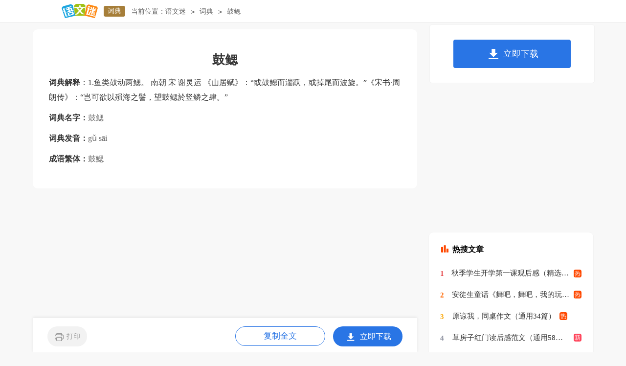

--- FILE ---
content_type: text/html
request_url: https://www.yuwenmi.com/ci/63808.html
body_size: 1507
content:
<!doctype html>
<head>
	<meta charset="gb2312">
	<meta name="applicable-device" content="pc,mobile">
	<meta name="viewport" content="width=device-width, user-scalable=no, initial-scale=1.0, maximum-scale=1.0, minimum-scale=1.0">
	<meta http-equiv="Cache-Control" content="no-siteapp">
	
	<title>【鼓鳃】_鼓鳃是什么意思</title>
	
	
	<link rel="canonical" href="https://www.yuwenmi.com/ci/63808.html" />
	<link rel="stylesheet" href="https://www.yuwenmi.com/static/css/article.css">
	<!--[if IE]>
	<link rel="stylesheet" href="https://www.yuwenmi.com/static/css/article.ie.css">
	<![endif]-->
	<script type="text/javascript">
		var D=new Date(),RAND_STR=D.getUTCFullYear()+"_"+D.getUTCMonth()+"_"+D.getUTCDate()+"_"+(Math.floor(D.getUTCHours()/3));
		if((navigator.userAgent.match(/(phone|pad|pod|mobile|ios|android|BlackBerry|MQQBrowser|JUC|Fennec|wOSBrowser|BrowserNG|WebOS|symbian|transcoder)/i))){
			document.write('<script type="text/javascript" src="https://www.yuwenmi.com/static/js/m.js?'+RAND_STR+'"><\/script>');
		} else {
			document.write('<script type="text/javascript" src="https://www.yuwenmi.com/static/js/p.js?'+RAND_STR+'"><\/script>');
		}
	</script>
</head>
<body>
<div class="header">
    <div class="logo">
        <a title="语文迷" href="/" target="_blank"><img alt="语文迷" src="https://cpt.9136.com/img/yuwenmi/logo.png"></a>
        <a title="词典" href="http://www.yuwenmi.com/ci/" class="lanmu">词典</a>
    </div>
    <div class="sidebar"> 
    <span>当前位置：</span>
    <a href="/" title="语文迷">语文迷</a><code>&gt;</code>
    <a href="http://www.yuwenmi.com/ci/" title="词典">词典</a><code>&gt;</code>
    <span>鼓鳃</span>
</div>
    <div class="search">
        <!-- search-form -->
    </div>
    <div class="login">
    <a target="_blank" href="https://www.yuwenmi.com/usr/login.html" title="我要投稿">我要投稿</a>
    <a target="_blank" href="https://www.yuwenmi.com/contact.html" class="jianyi" title="投诉建议">投诉建议</a>
    </div>
</div>
<div id="main">        
    <div class="main-left">
        <div class="article">
            <h1 class="title">鼓鳃</h1>
            <script type="text/javascript">s("title");</script>
            <h2 class="text"><b>词典解释</b>：1.鱼类鼓动两鳃。 南朝  宋  谢灵运 《山居赋》：“或鼓鳃而湍跃，或掉尾而波旋。”《宋书·周朗传》：“岂可欲以殞海之鬐，望鼓鳃於竖鳞之肆。”</h2>
            <script type="text/javascript">s("content_top");</script>
            <div class="content">
                <div class="info"><span>词典名字：</span><p>鼓鳃</p></div>
                <div class="info"><span>词典发音：</span><p>gǔ sāi</p></div>
                                    <div class="info"><span>成语繁体：</span><p>鼓鰓</p></div>            </div>
            <script type="text/javascript">s("download_bottom");</script>
        </div>
        <script type="text/javascript">s("list_wenzhangtuijian");</script>
    </div>
    <div class="main-right">
        <div class="right_fix">
            <script type="text/javascript">s("right_top");</script>
            <script type="text/javascript">s("right_mid");</script>
            <div class="right_box ci_box">
            <p class="rtit">一周点击量最多词典</p>
            <ul>
                                    <a target="_blank" href="http://www.yuwenmi.com/ci/328388.html" title="阿谤">阿谤</a>
                                    <a target="_blank" href="http://www.yuwenmi.com/ci/328466.html" title="阿炳">阿炳</a>
                                    <a target="_blank" href="http://www.yuwenmi.com/ci/328496.html" title="阿尔汗布拉宫">阿尔汗布拉宫</a>
                                    <a target="_blank" href="http://www.yuwenmi.com/ci/328362.html" title="阿佛洛狄忒">阿佛洛狄忒</a>
                                    <a target="_blank" href="http://www.yuwenmi.com/ci/328289.html" title="阿好">阿好</a>
                                    <a target="_blank" href="http://www.yuwenmi.com/ci/328411.html" title="阿囝">阿囝</a>
                                    <a target="_blank" href="http://www.yuwenmi.com/ci/328458.html" title="阿胶">阿胶</a>
                                    <a target="_blank" href="http://www.yuwenmi.com/ci/328325.html" title="阿拉伯人">阿拉伯人</a>
                                    <a target="_blank" href="http://www.yuwenmi.com/ci/328475.html" title="阿难">阿难</a>
                                    <a target="_blank" href="http://www.yuwenmi.com/ci/328371.html" title="阿傉达山">阿傉达山</a>
                </ul>
            </div>
            <script type="text/javascript">s("right_bottom");</script>
        </div>
    </div>
</div>
<div class="footer">
     <p>Copyright&#169;2006-2026<a target="_blank" href="https://www.yuwenmi.com/" title="yuwenmi.com">yuwenmi.com</a>版权所有</p>
</div>
<script src="https://apps.bdimg.com/libs/jquery/1.9.1/jquery.min.js"></script>
<script type="text/javascript">
    if((navigator.userAgent.match(/(phone|pad|pod|mobile|ios|android|BlackBerry|MQQBrowser|JUC|Fennec|wOSBrowser|BrowserNG|WebOS|symbian|transcoder)/i))){
        document.write('<script type="text/javascript" src="https://js.9136.com/cpt/cptm.js?'+RAND_STR+'" charset="utf-8"><\/script>');
    } else {
        document.write('<script type="text/javascript" src="https://js.9136.com/cpt/cpt.js?'+RAND_STR+'" charset="utf-8"><\/script>');
    }
</script>
</body>
</html>


	</body>
</html>

--- FILE ---
content_type: text/css
request_url: https://www.yuwenmi.com/static/css/article.css
body_size: 4216
content:
@import url(https://www.yuwenmi.com/static/css/article.ie.css) screen and (min-width:750px);
@media screen and (max-width: 750px) {
	@charset "gb2312";body,div,dl,dt,dd,ul,ol,li,h1,h2,h3,h4,h5,h6,pre,form,fieldset,input,textarea,p,blockquote,th,td{padding:0;margin:0}
body{font-size: 12px;background: #f8f8f8;}
table {border-collapse: collapse;border-spacing: 0;}
fieldset, img {border: 0 none;}
address, caption, cite, code, dfn, em, strong, th, var {font-style: normal;font-weight: normal;}
strong{ font-weight:800;padding-bottom: 10px;}
ol, ul, li{list-style: none outside none;}
caption, th {text-align: left;}
h1, h2, h3, h4, h5, h6 {font-size: 100%;font-weight: normal;}
a {color: #3665c3;text-decoration: none;}
a:hover {text-decoration: underline; cursor:pointer;}
.clearfix:after {clear: both;content: "";display: block;height: 0;visibility: hidden;}
#wrap{float: left;width: 100%;}
.index_width{ width:1058px; margin:0 auto;}
u{text-decoration:none;}
/*head*/
/*header*/
.header{height: 41px;line-height: 24px;clear: both;width: 94%;margin: auto;background: #fff;display: flex;justify-content: center;border-bottom: 1px solid #ededed;padding: 1%3%;}
.header .logo{float:left;}
.header .logo img{float:left;margin-top: 6px;}
.header .logo .lanmu{background: #a67e39;color: #ffffff;display: inline-block;font-size: 14px;height: 20px;line-height: 20px;padding: 1px 8px;margin: 12px;text-align: center;width: auto;border-radius: 4px;display: none;}
.header .loginbar{ float: left;margin-top: 10px;height:28px;overflow:hidden;}
.header .loginbar a{color: #333;display:inline-block;}
.header .loginbar a:hover{color:#2a9fd6;}
.header .loginbar span{color: #333;}
.header .loginbar code{margin: 0 6px;color: #666;display:inline-block;}

.header .login{float:right;overflow:hidden;margin-top: 10px;display: none;}
.header .login a{float:left;color: #977532;font-size:12px;}
.header .login code{float:left;color:#DDD;border-right:1px solid #e0e0e0;width:1px;height:13px;margin:12px 10px 0 10px}
.header .login a.l{background: url(//static.yuwenmi.com/img/index/ico_member.png) no-repeat 0 3px;padding-left:22px;}
.jianyi:before{content:'';height: 13px;background: #ccc;float: left;width: 2px;margin: 7px;}
.phone{background: url(//static.yuwenmi.com/img/phone/phone.png) no-repeat 0  5px;display:inline-block;padding-left:13px;margin-left:20px;}

/*sidebar*/
.sidebar{float: left;margin-top: 10px;height: 24px;line-height: 24px;overflow: hidden;font-size: 16px;margin-left: 15px;}
.sidebar a{float: left;color: #666;}
.sidebar span{color: #666; float: left;}
.sidebar code{float: left;margin: 0 10px;color: #666;}

/*search */
.search{float: right;margin-right: 15px;margin-top: 6px;width: 276px;display: none;}
.search #searchBar{float:left;width: 200px;border: 1px solid #d8d8d8;height: 28px;font-size: 12px;padding: 0 10px;}
.search #search_results{width: 50px;height: 29px;background: #b48340;color: #fff;text-align: center;font-size: 14px;border: 0 none;position: relative;cursor: pointer;float: right;line-height: 30px;top: 1px;}
.search #search_results:hover{opacity: .8;text-decoration: none;}

/*main*/
#main{width: 100%;margin: auto;}
/*right*/
.main-right{width: 100%;float: right;position: static;}
.main-right .right_box {float: right;background: #fff;border-radius: 10px;width: 296px;padding: 18px 20px;display: none;}
.main-right .right_box ul{flex-wrap: wrap;justify-content: space-between;display: flex;float: left;}
.main-right .right_box span {float: left;width: 100%;font-size: 16px;color: #000;margin-bottom: 15px;font-weight: 700;}
.main-right .right_box span:before{content:"";width: 6px;height: 16px;border-radius: 60px;background: #1ca6e0;float: left;margin-top: 3px;margin-right: 8px;}
.main-right .right_box li {float: left;width: 48%;height: 40px;line-height: 40px;overflow: hidden;}
.main-right .right_box li a{overflow: hidden;line-height: 28px;height: 28px;font-size: 15px;color: #333;}
.right_box li:before{content:"1";line-height: 15px;color: #ffffff;width: 16px;height: 16px;font-size: 12px;text-align: center;float: left;margin-top: 12px;margin-right: 7px;background: #c7c7c7;border-radius: 4px;}
.right_box li:nth-child(1):before{content:"1";background: #855a08;}
.right_box li:nth-child(2):before{content:"2";background: #bc934b;}
.right_box li:nth-child(3):before{content:"3";background: #d9974c;}
.right_box li:nth-child(4):before{content:"4";background: #e8b856;}
.right_box li:nth-child(5):before{content:"5";}
.right_box li:nth-child(6):before{content:"6";}
.right_box li:nth-child(7):before{content:"7";}
.right_box li:nth-child(8):before{content:"8";}
.right_box li:nth-child(9):before{content:"9";}
.right_box li:nth-child(10):before{content:"10";}
.right_box li:nth-child(11):before{content:"11";}
.right_box li:nth-child(12):before{content:"12";}
.right_box li:nth-child(13):before{content:"13";}
.right_box li:nth-child(14):before{content:"14";}
.right_box li:nth-child(15):before{content:"15";}
.right_box li:nth-child(16):before{content:"16";}
.main-right .right_box li code{float: left;display: none;}
.right_fixed{top: 0;width: 336px;position: fixed!important;}

/*left*/
.main-left{float:left;width: 100%;background: #fff;}
.main-left .title{line-height: 40px;text-align: center;color: #333;font-weight: bold;font-size: 26px;margin-bottom: 11px;margin-top: 10px;margin: 0 3%;}
.main-left .info{text-align:center;line-height:30px;font-size: 16px;color: #999;margin-bottom: 5px;}
.main-left .info span{padding: 0 2px;display: inline-block;}
.main-left .info a{color: #999;}
.main-left .content{text-align: left;color: #333;width: 100%;font-size: 17px;line-height: 30px;float: left;}
.main-left .content p{color:#333;width: 94%!important;font-size: 17px;line-height: 30px;float: left;padding-bottom: 12px;margin: 0 3%;}
.content a{color: #333;}
.content h2,.content h2 a,.content h2 a u{text-decoration: none;font-size: 17px;text-align: left;font-weight: bold;line-height: 31px;clear: both;color: #ff0000;margin-top:15px;padding: 0 3%;}
.content img {max-width: 100%!important;height: auto!important;}
.content a:hover {text-decoration: none;}
/*previous*/
.main-left .previous{line-height: 26px;float: left;width: 100%;color: #2b2b2b;font-size: 14px;}
.main-left .previous  a{color: #2b2b2b;}
.main-left .previous .next{float: left;width: 50%;height: 38px;line-height: 38px;overflow: hidden;text-align: right;}
.main-left .previous .pre{float: left;width: 50%;height: 38px;line-height: 38px;overflow: hidden;}

/*answer*/
.answer{float:left;width: 94%;margin-bottom: 15px;padding: 0 3%;}
.answer span{float:left;color: #7a8f9a;font-size: 18px;font-weight: 700;}
.answer em{float:left;background: #e8ecee;height: 1px;width: 92%;margin-left: 10px;margin-top: 15px;}

.answer_t{float:left;width: 94%;padding: 0 3%;}
.answer_t span{float:left;width: 80%;font-size: 15px;font-weight: 700;color: #333;height: 28px;line-height: 28px;}
.answer_t p{float:left;width: 80%;color: #9eacb6;font-size: 12px;}
.answer_t .answer_icon{float:left;border: 1px solid #ededed;width: 30px;padding: 6px;border-radius: 50px;margin-right: 10px;margin-top: 2px;background: url(http://www.yuwenmi.com/favicon.ico) no-repeat center;height: 30px;background-size: 63%;background-color: #f7f7f7;}
.explain{float:left;width: 94%;font-size: 17px;color: #333;line-height: 30px;margin: 0 3%;}
.explain p{float:left;width: 100%;font-size: 17px;color: #333;line-height: 30px;padding-bottom: 12px;}
.content-title {margin-top:12px;float: left;width: 100%;}
.content-title i{float:left;width: 26px;height: 30px;margin-top: 6px;margin-left: 9px;margin-right: 8px;background: url(../img/ico2.png) no-repeat -107px -294px;display: none;}
.content-title h2 {height: 36px;line-height: 36px;font-size: 17px;margin-left:6px;color: #333;font-weight: 700;}


/*related_article*/
.main-left .related_article{float: left;width: 94%;margin: 0 3%;}
.main-left .related_article .related_top{ float:left; width:100%;}
.main-left .related_article .related_top span {float: left;width: 150px;height: 45px;background: url(//static.yuwenmi.com/img/common/about_icon.png) no-repeat scroll 0 0 transparent;text-indent: 18px;line-height: 44px;color: #FFF;font-size: 16px;font-weight: 700;}
.main-left .related_article ul{ margin-top:5px; float:left; width:100%;}
.main-left .related_article li{float: left;width: 100%;height: 41px;line-height: 41px;border-bottom: 1px dotted #E6E6E6;overflow: hidden;}
.main-left .related_article li:nth-child(odd){float: right;}
.main-left .related_article li code{ float:left; width:18px; height:18px; line-height:18px; text-align:center; margin:7px 0; background:#ff3e41; color:#FFF; font-size:12px;}
.main-left .related_article li a{float: left;font-size: 16px;}
.main-left .related_article li font{ float:right; font-size:12px; color:#999;}

.related_article_img{float: left;width: 100%;}
.related_article_img .related_top{height: 30px;width: 100%;border-bottom: 1px solid #EEE;}
.related_article_img .related_top code{float: left;font-size: 18px;height: 30px;line-height: 30px;color: #333;background: #fff;border-bottom: 2px solid #1c1c1c;font-family: initial;font-weight: 700;}
.related_article_img ul{margin-top: 13px;width: 100%;float:left;}
.related_article_img li{overflow: hidden;width: 156px;height: 127px;float: left;margin-right: 1px;margin-left: 10px;text-align: center;}
.related_article_img li a:hover span{text-decoration: underline;}
.related_article_img li a img{height: 104px;float: left;width: 100%;border: 1px solid #ddd;}
.related_article_img li a span{float: left;height: 24px;width: 100%;line-height: 24px;font-size: 16px;color: #2965b1;overflow: hidden;}

/*related_article*/
.related_about{width: 100%;float: left;overflow: hidden;padding-top: 15px;margin-bottom: 10px;}
.related_about .related_about_t{float: left;width: 100%;height: 28px;line-height: 28px;color: #494949;font-size: 16px;border-bottom: 1px solid #EEE;margin-bottom: 10px;}
.related_about .related_about_t code{color: #000;font-size: 18px;float: left;font-family: inherit;border-bottom: 2px solid #000;font-weight: 700;}
.related_about ul{float: left;width: 100%;}
.related_about li{float: left;width: 50%;height: 30px;font-size: 16px;overflow: hidden;line-height: 30px;}
.related_about li a{font-size: 16px;color: #2965b1;}
.related_about li a:before{float: left;content: "";width: 3px;height: 3px;background: #000;margin-top: 11px;margin-right: 5px;}
.related_about li a:hover{color: #000;}



/*review*/
.review{float:left; width:100%; margin:5px 0}
.review .title{ float:left; width:100%;}
.review .title span {float: left;width: 150px;height: 45px;background: url("//static.yuwenmi.com/img/common/related_article_icon.png") no-repeat scroll 0 0 transparent;text-indent: 18px;line-height: 44px;color: #FFF;font-size: 16px;text-align: left;}

.right_box .rightbaike{ float:left;}
.right_box .rightbaike h6 { float:left;}
.right_box .rightbaike h6 code { float:left;height: 18px;width: 6px;background: #84C11C;margin-top: 2px;}
.right_box .rightbaike h6 a{ float:left;color: #84c11c;padding-left: 3px; font-size: 16px;font-weight: 700;}
.right_box .rightbaike ul { float:left;padding-top: 10px;}
.right_box .rightbaike ul li  { float: left;border: 1px dashed #E3E3E3;margin: 0px 10px 10px 0px;border-radius: 14px;}
.right_box .rightbaike ul li a { float:left; color: #444;padding: 3px 5px;}

.downinfo {width: 314px; color: #A98A5E;}
.downinfo li {float: left;width: 340px;}
#download {float: left;width: 100%;}
#download a {float: left;height: 30px;line-height: 30px;padding: 3px 25px;border: 1px solid #0098D0;margin-top: 10px;background: #00AEEF;color: #FFF;font-size: 16px;}

.ding_box{text-align: center;width: 100%;margin: 25px 0;float: left;}
.ding{display: inline-block;}

/*footer*/
.footer{float:left;width:100%;background: url(//static.yuwenmi.com/img//foot_bg.jpg) bottom no-repeat;padding: 14px 0 10px;margin-top: 10px;}
.footer p{text-align: center;line-height: 24px;font-size: 12px;color: #929292;}
.footer p a{margin:0 8px;color: #929292;display: inline-block;}
.footer p font{ font-size:12px;}

/*count*/
.count{line-height:30px;text-align:center;float:left;width:100%;color:#888;font-size:14px;background:#fff;padding-bottom: 10px;margin-top: 8px;}
.count code {color: #cc1b1b;font: 21px/25px georgia;height: 25px;padding: 0 8px;line-height: 22px;display: inline-block;position: relative;top: 0px;}
.dianzan{background:#fff;float: left;width: 100%;}
.footact_next {padding: 3%;width: 94%;background:#fff}
.footact_next span {width: 100%;float: left;line-height: 30px;color: #666;}
.footact_next span a {color: #2b7bd1; font-size:16px}

.content img{border-radius: 10px;}
.after_height_light~p a {color: #2965b1 !important;}
.content .rel_art_line{padding-left: 10px!important;}

/* ci*/
.main-right .right_box .rtit {float: left;width: 100%;font-size: 16px;color: #000;margin-bottom: 15px;font-weight: 700;}
.main-right .right_box .rtit:before{content:"";width: 6px;height: 16px;border-radius: 60px;background: #1ca6e0;float: left;margin-top: 3px;margin-right: 8px;}
.main-left .text{text-align: left;color: #333;width: 94%;font-size: 16px;line-height: 30px;float: left;margin-bottom: 12px;padding: 0 3%;}
.main-left .content .info{text-align: left;color: #333;font-size: 16px;margin-bottom: 12px;width: 94%;float: left;padding: 0 3%;}
.main-left .content .info span{padding: 0;font-weight: 700;float: left;}
.main-left .content .info p{color: #666;width: auto!important;padding-bottom: 0;}
.main-right .ci_box a{color: #333;border: 1px solid #ccc;padding: 0 10px;border-radius: 4px;width: 24%;margin-bottom: 10px;}

/* zidian */
.zidian_info{float:left;width: 94%;line-height: 42px;font-size: 16px;text-align: center;margin: 0 3%;}
.zixing{display: flex;margin-bottom: 10px;flex-wrap: wrap;justify-content: space-around;}
.zixing span{float:left;width: 19%;line-height: 42px;font-size: 16px;text-align: center;}
.zixing span img{display: inline-block;width: 100%;text-align: center;border: 1px solid #dedede;}
.zixing font{float:left;width: 100%;line-height: 30px;font-size: 16px;text-align: center;height: 30px;overflow: hidden;}
.jiexih{float:left;width: 89%;background: #f4f4f4;padding: 0 2%;line-height: 40px;border-radius: 10px;font-weight: 700;margin: 3%;}


/* duan */
.main-right .right_box .pic {float: left;background: #fff;border-radius: 10px;width: 47%;margin-top: 10px;}
.main-right .right_box .pic img{float: right;background: #fff;border-radius: 10px;width: 100%;margin-top: 10px;}
/* sc*/
.list_about {float: left;width: 100%;padding-top: 18px;}
.list_about li {float: left;width: 100%;}
.list_about li span {float: left;width: 100%;border-bottom: 1px solid #e0e0e0;padding-bottom: 5px;margin-bottom: 5px;}
.list_about li span a {height: 25px;background: #4b8db5;color: #FFF !important;float: left;padding: 3px 8px;line-height: 25px;font-size: 14px;border-radius: 4px;}
.list_about li p {float: left;width: 100%;display: flex;flex-wrap: wrap;justify-content: space-between;}
.list_about li p a {float: left;width: 28%;height: 28px;text-align: left;overflow: hidden;line-height: 28px;font-size: 14px;}

.article_info{ text-align:left; margin-top:10px; float:left; width:100%;color: #333;font-size: 12PX;line-height: 205%;}
.article_info p{border-bottom: 1px dashed #DDD;margin-bottom: 5px;float: left;width: 100%;color: #333;font-size: 16PX;padding-bottom: 5px;line-height: 30px;}
.article_info p strong{font-weight: 800;font-size: 16px;float: left;width: 100%;padding-bottom: 10px;color: #333;background: transparent url("https://www.yuwenmi.com/static/img/guoxue/spe_bg4.jpg") no-repeat scroll 0px 4px;padding-left: 25px;}
.article_info font{float: left;color: #FFF;background: #825943;padding: 3px 8px;height: 20px;line-height: 20px;float: left;border-radius: 15px;font-size: 14px;text-indent: 0;}
.infotit{float:left;width:100%;margin: 5px 0px 15px;font-size: 17px;font-weight: 700;}

/*zuci*/
.main_left{float:left;width: 720px;margin-top:10px;background: #fff;padding: 33px;border-radius: 10px;}
.main_left .title{line-height: 40px;text-align: center;color: #333;font-weight: bold;font-size: 26px;margin-bottom: 11px;margin-top: 10px;}
.list_2{padding:10px 15px;float: left;}
.list_2 li{float: left;height: 28px;line-height: 28px;width: 100px;text-align: left;padding: 2px;overflow:hidden;}
.list_2 a{font-size: 16px;background: url(https://www.yuwenmi.com/static/img/zuci/list.png) left center no-repeat;padding-left: 12px;}

/*xhy*/
.bg{float: left;width: 100%;text-align: center;line-height: 72px;margin-top: 25px;}
.left_t{float: left;width: 100%;font-size: 16px;text-align: center;}
.left_t h2{display: inline-block;}
.md{float: left;width: 100%;text-align: center;}
.md p{display: inline-block;font-size: 16px;}
#select1{display: inline-block;margin-right: 15px;background: #1ca6e0;color: #fff;padding: 15px;border-radius: 10px;}
#select2{float: left;font-style: normal;color: #ffffff;width: 100%;}
#select3{display: inline-block;margin-right: 15px;background: #1ca6e0;color: #fff;padding: 15px;border-radius: 10px;display: none;}

/*my*/
.prev_btn{margin-top: 6px;float: left;width: 85px;line-height: 38px;text-align: center;font-size: 14px;color: #fff;border-radius: 4px;background-color: #FF6C04;cursor: pointer;margin-left: 43px;}
.prev_btn:hover{background-color: #1c9fd6;}
.next_btn:hover{background-color: #ff4400;}
.next_btn{background-color: #44B5E4;margin-top: 6px;float: left;width: 85px;line-height: 38px;text-align: center;font-size: 14px;color: #fff;border-radius: 4px;cursor: pointer;}
.answer_btn{float: left;height: 53px;margin: -10px 15px 0;background-color: #FDBC0F;text-align: center;font-size: 20px;line-height: 53px;width: 123px;border-radius: 5px;font-weight: bold;color: white;}
#m_title{float:left;width: 100%;text-align: center;display: flex;justify-content: center;}
.answer_detail{float:left;width: 100%;text-align: center;line-height: 60px;margin-bottom: 15px;}

}

--- FILE ---
content_type: text/css
request_url: https://www.yuwenmi.com/static/css/article.ie.css
body_size: 4084
content:
@charset "gb2312";body,div,dl,dt,dd,ul,ol,li,h1,h2,h3,h4,h5,h6,pre,form,fieldset,input,textarea,p,blockquote,th,td{padding:0;margin:0}
body{font-size: 12px;background: #f8f8f8;}
table {border-collapse: collapse;border-spacing: 0;}
fieldset, img {border: 0 none;}
address, caption, cite, code, dfn, em, strong, th, var {font-style: normal;font-weight: normal;}
strong{ font-weight:800;padding-bottom: 10px;}
ol, ul, li{list-style: none outside none;}
caption, th {text-align: left;}
h1, h2, h3, h4, h5, h6 {font-size: 100%;font-weight: normal;}
a {color: #3665c3;text-decoration: none;}
a:hover {text-decoration: underline; cursor:pointer;}
.clearfix:after {clear: both;content: "";display: block;height: 0;visibility: hidden;}
#wrap{float: left;width: 100%;}
.index_width{ width:1058px; margin:0 auto;}
u{text-decoration:none;}
/*header*/
.header{height: 41px;line-height: 24px;clear: both;padding-bottom: 4px;width: 100%;margin: auto;background: #fff;display: flex;justify-content: center;margin-bottom: 4px;border-bottom: 1px solid #ededed;}
.header .logo{float:left;}
.header .logo img{float:left;margin-top: 6px;}
.header .logo .lanmu{background: #a67e39;color: #ffffff;display: inline-block;font-size: 14px;height: 20px;line-height: 20px;padding: 1px 8px;margin: 12px;text-align: center;width: auto;border-radius: 4px;}
.header .loginbar{ float: left;margin-top: 10px;height:28px;overflow:hidden;}
.header .loginbar a{color: #333;display:inline-block;}
.header .loginbar a:hover{color:#2a9fd6;}
.header .loginbar span{color: #333;}
.header .loginbar code{margin: 0 6px;color: #666;display:inline-block;}

.header .login{float:right;overflow:hidden;margin-top: 10px;}
.header .login a{float:left;color: #977532;font-size:12px;}
.header .login code{float:left;color:#DDD;border-right:1px solid #e0e0e0;width:1px;height:13px;margin:12px 10px 0 10px}
.header .login a.l{background: url(https://cpt.9136.com/img/yuwenmi/index/ico_member.png) no-repeat 0 3px;padding-left:22px;}
.jianyi:before{content:'';height: 13px;background: #ccc;float: left;width: 2px;margin: 7px;}
.phone{background: url(https://cpt.9136.com/img/yuwenmi/phone/phone.png) no-repeat 0  5px;display:inline-block;padding-left:13px;margin-left:20px;}

/*sidebar*/
.sidebar{float: left;width: 886px;margin-top: 12px;height: 24px;line-height: 24px;overflow: hidden;font-size: 14px;}
.sidebar a{float: left;color: #666; }
.sidebar span{color: #666; float: left;}
.sidebar code{float: left;margin: 0 10px;color: #666;}

/*search */
.search{float: right;margin-right: 15px;margin-top: 6px;width: 276px;display: none;}
.search #searchBar{float:left;width: 200px;border: 1px solid #d8d8d8;height: 28px;font-size: 12px;padding: 0 10px;}
.search #search_results{width: 50px;height: 29px;background: #b48340;color: #fff;text-align: center;font-size: 14px;border: 0 none;position: relative;cursor: pointer;float: right;line-height: 30px;top: 1px;}
.search #search_results:hover{opacity: .8;text-decoration: none;}

/*main*/
#main{width: 1147px;margin: auto;}
.main{width: 1147px;margin: auto;}
/*right*/
.main-right{width: 336px;float: right;position: static;}
.main-right .right_box {float: right;background: #fff;border-radius: 10px;width: 296px;padding: 18px 20px;margin-top: 10px;}
.main-right .right_box ul{flex-wrap: wrap;justify-content: space-between;display: flex;float: left;}
.main-right .right_box span {float: left;width: 100%;font-size: 16px;color: #000;margin-bottom: 15px;font-weight: 700;}
.main-right .right_box span:before{content:"";width: 6px;height: 16px;border-radius: 60px;background: #1ca6e0;float: left;margin-top: 3px;margin-right: 8px;}
.main-right .right_box li {float: left;width: 48%;height: 40px;line-height: 40px;overflow: hidden;}
.main-right .right_box a{overflow: hidden;line-height: 28px;height: 28px;font-size: 15px;color: #333;}
.right_box li:before{content:"1";line-height: 15px;color: #ffffff;width: 16px;height: 16px;font-size: 12px;text-align: center;float: left;margin-top: 12px;margin-right: 7px;background: #c7c7c7;border-radius: 4px;}
.right_box li:nth-child(1):before{content:"1";background: #855a08;}
.right_box li:nth-child(2):before{content:"2";background: #bc934b;}
.right_box li:nth-child(3):before{content:"3";background: #d9974c;}
.right_box li:nth-child(4):before{content:"4";background: #e8b856;}
.right_box li:nth-child(5):before{content:"5";}
.right_box li:nth-child(6):before{content:"6";}
.right_box li:nth-child(7):before{content:"7";}
.right_box li:nth-child(8):before{content:"8";}
.right_box li:nth-child(9):before{content:"9";}
.right_box li:nth-child(10):before{content:"10";}
.right_box li:nth-child(11):before{content:"11";}
.right_box li:nth-child(12):before{content:"12";}
.right_box li:nth-child(13):before{content:"13";}
.right_box li:nth-child(14):before{content:"14";}
.right_box li:nth-child(15):before{content:"15";}
.right_box li:nth-child(16):before{content:"16";}
.main-right .right_box li code{float: left;display: none;}
.right_fixed{top: 0;width: 336px;position: fixed!important;}

/*left*/
.main-left{float:left;width: 720px;margin-top:10px;background: #fff;padding: 33px;border-radius: 10px;}
.main-left .title{line-height: 40px;text-align: center;color: #333;font-weight: bold;font-size: 26px;margin-bottom: 11px;margin-top: 10px;}
.main-left .info{text-align:center;line-height:30px;font-size: 14px;color: #999;margin-bottom: 5px;}
.main-left .info span{padding: 0 5px;}
.main-left .info a{color: #999;}
.main-left .content{text-align: left;color: #333;width: 100%;font-size: 16px;line-height: 30px;float: left;}
.main-left .content p{color:#333;width:100%;font-size: 16px;line-height: 30px;float: left;padding-bottom: 12px;}
.content a{color: #333;}
.content h2,.content h2 a,.content h2 a u{text-decoration: none;font-size: 16px;text-align: left;font-weight: bold;line-height: 31px;clear: both;color: #ff0000;margin-top:15px;}
.content img {max-width: 100%!important;height: auto!important;}
.content a:hover {text-decoration: none;}

/*answer*/
.answer{float:left;width: 100%;margin-bottom: 15px;}
.answer span{float:left;color: #7a8f9a;font-size: 18px;font-weight: 700;}
.answer em{float:left;background: #e8ecee;height: 1px;width: 92%;margin-left: 10px;margin-top: 15px;}

.answer_t{float:left;width: 100%;margin-bottom: 10px;}
.answer_t span{float:left;width: 80%;font-size: 15px;font-weight: 700;color: #333;height: 28px;line-height: 28px;}
.answer_t p{float:left;width: 80%;color: #9eacb6;font-size: 12px;}
.answer_t .answer_icon{float:left;border: 1px solid #ededed;width: 30px;padding: 6px;border-radius: 50px;margin-right: 10px;margin-top: 2px;background: url(http://www.yuwenmi.com/favicon.ico) no-repeat center;height: 30px;background-size: 63%;background-color: #f7f7f7;}
.explain{float:left;width: 100%;font-size: 16px;color: #333;line-height: 30px;}
.explain p{margin-bottom: 12px;}
.content-title {margin-top:12px;float: left;width: 100%;}
.content-title i{float:left;width: 26px;height: 30px;margin-top: 6px;margin-left: 9px;margin-right: 8px;background: url(../img/ico2.png) no-repeat -107px -294px;display: none;}
.content-title h2 {height: 36px;line-height: 36px;font-size: 17px;margin-left:6px;color: #333;font-weight: 700;}


/*related_article*/
.main-left .related_article{float: left;width: 100%;}
.main-left .related_article .related_top{ float:left; width:100%;}
.main-left .related_article .related_top span {float: left;width: 150px;height: 45px;background: url(https://cpt.9136.com/img/yuwenmi/common/about_icon.png) no-repeat scroll 0 0 transparent;text-indent: 18px;line-height: 44px;color: #FFF;font-size: 16px;font-weight: 700;}
.main-left .related_article ul{ margin-top:5px; float:left; width:100%;}
.main-left .related_article li{float: left;width: 100%;height: 42px;line-height: 42px;border-bottom: 1px dotted #E6E6E6;overflow: hidden;}
.main-left .related_article li:nth-child(odd){float: right;}
.main-left .related_article li code{ float:left; width:18px; height:18px; line-height:18px; text-align:center; margin:7px 0; background:#ff3e41; color:#FFF; font-size:12px;}
.main-left .related_article li a{float: left;font-size: 15px;}
.main-left .related_article li font{ float:right; font-size:12px; color:#999;}

.related_article_img{float: left;width: 100%;}
.related_article_img .related_top{height: 30px;width: 100%;border-bottom: 1px solid #EEE;}
.related_article_img .related_top code{float: left;font-size: 18px;height: 30px;line-height: 30px;color: #333;background: #fff;border-bottom: 2px solid #1c1c1c;font-family: initial;font-weight: 700;}
.related_article_img ul{margin-top: 13px;width: 100%;float:left;}
.related_article_img li{overflow: hidden;width: 156px;height: 127px;float: left;margin-right: 1px;margin-left: 10px;text-align: center;}
.related_article_img li a:hover span{text-decoration: underline;}
.related_article_img li a img{height: 104px;float: left;width: 100%;border: 1px solid #ddd;}
.related_article_img li a span{float: left;height: 24px;width: 100%;line-height: 24px;font-size: 16px;color: #2965b1;overflow: hidden;}

/*related_article*/
.related_about{width: 100%;float: left;overflow: hidden;padding-top: 15px;margin-bottom: 10px;}
.related_about .related_about_t{float: left;width: 100%;height: 40px;line-height: 38px;color: #494949;font-size: 16px;border-bottom: 1px solid #EEE;margin-bottom: 10px;}
.related_about .related_about_t code{color: #000;font-size: 18px;float: left;font-family: inherit;border-bottom: 2px solid #000;font-weight: 700;}
.related_about ul{float: left;width: 100%;}
.related_about li{float: left;width: 100%;height: 40px;font-size: 16px;overflow: hidden;line-height: 40px;}
.related_about li a{font-size: 16px;color: #2965b1;}
.related_about li a:before{float: left;content: "";width: 3px;height: 3px;background: #000;margin-top: 19px;margin-right: 5px;}
.related_about li a:hover{color: #000;}



/*review*/
.review{float:left; width:100%; margin:5px 0}
.review .title{ float:left; width:100%;}
.review .title span {float: left;width: 150px;height: 45px;background: url("//static.yuwenmi.com/img/common/related_article_icon.png") no-repeat scroll 0 0 transparent;text-indent: 18px;line-height: 44px;color: #FFF;font-size: 16px;text-align: left;}

.right_box .rightbaike{ float:left;}
.right_box .rightbaike h6 { float:left;}
.right_box .rightbaike h6 code { float:left;height: 18px;width: 6px;background: #84C11C;margin-top: 2px;}
.right_box .rightbaike h6 a{ float:left;color: #84c11c;padding-left: 3px; font-size: 16px;font-weight: 700;}
.right_box .rightbaike ul { float:left;padding-top: 10px;}
.right_box .rightbaike ul li  { float: left;border: 1px dashed #E3E3E3;margin: 0px 10px 10px 0px;border-radius: 14px;}
.right_box .rightbaike ul li a { float:left; color: #444;padding: 3px 5px;}

.downinfo {width: 314px; color: #A98A5E;}
.downinfo li {float: left;width: 340px;}
#download {float: left;width: 100%;}
#download a {float: left;height: 30px;line-height: 30px;padding: 3px 25px;border: 1px solid #0098D0;margin-top: 10px;background: #00AEEF;color: #FFF;font-size: 16px;}

.ding_box{text-align: center;width: 100%;margin: 25px 0;float: left;}
.ding{display: inline-block;}

/*footer*/
.footer{float:left;width:100%;background: url(https://cpt.9136.com/img/yuwenmi//foot_bg.jpg) bottom no-repeat;padding: 14px 0 17px;margin-top: 15px;}
.footer p{text-align: center;line-height: 24px;font-size: 12px;color: #929292;}
.footer p a{margin:0 8px;color: #929292;}
.footer p font{ font-size:12px;}

/*count*/
.count{line-height:30px;text-align:center;float:left;width:100%;color:#888;font-size:14px;background:#fff;padding-bottom: 10px;margin-top: 8px;}
.count code {color: #cc1b1b;font: 21px/25px georgia;height: 25px;padding: 0 8px;line-height: 22px;display: inline-block;position: relative;top: 0px;}
.dianzan{background:#fff;float: left;width: 100%;}
.footact_next {padding: 3%;width: 94%;background:#fff}
.footact_next span {width: 100%;float: left;line-height: 30px;color: #666;}
.footact_next span a {color: #2b7bd1; font-size:16px}

.content img{border-radius: 10px;}
.after_height_light~p a {color: #2965b1 !important;}

/* ci*/
.main-right .right_box .rtit {float: left;width: 100%;font-size: 16px;color: #000;margin-bottom: 15px;font-weight: 700;}
.main-right .right_box .rtit:before{content:"";width: 6px;height: 16px;border-radius: 60px;background: #1ca6e0;float: left;margin-top: 3px;margin-right: 8px;}
.main-left .text{text-align: left;color: #333;width: 100%;font-size: 16px;line-height: 30px;float: left;margin-bottom: 12px;}
.main-left .content .info{text-align: left;color: #333;font-size: 16px;margin-bottom: 12px;width: 100%;float: left;}
.main-left .content .info span{padding: 0;font-weight: 700;float: left;}
.main-left .content .info p{color: #666;width: auto;padding-bottom: 0;}
.main-right .ci_box a{color: #333;border: 1px solid #ccc;padding: 0 10px;border-radius: 4px;width: 24%;margin-bottom: 10px;}

/* zidian */
.zidian_info{float:left;width: 100%;line-height: 42px;font-size: 16px;text-align: center;margin-bottom: 10px;}
.zixing{display: flex;margin-bottom: 10px;flex-wrap: wrap;justify-content: space-between;}
.zixing span{float:left;width: 25%;line-height: 42px;font-size: 16px;text-align: center;margin-bottom: 10px;}
.zixing span img{display: inline-block;width: 113px;text-align: center;border: 1px solid #dedede;}
.zixing font{float:left;width: 100%;line-height: 30px;font-size: 16px;text-align: center;}
.jiexih{float:left;width: 96%;background: #f4f4f4;padding: 0 2%;line-height: 40px;border-radius: 10px;margin-bottom: 22px;font-weight: 700;}

/* duan */
.main-right .right_box .pic {float: left;background: #fff;border-radius: 10px;width: 47%;margin-top: 10px;}
.main-right .right_box .pic img{float: right;background: #fff;border-radius: 10px;width: 100%;margin-top: 10px;}
/*previous*/
.main-left .previous{line-height: 40px;float: left;width: 100%;color: #333;font-size: 12px;margin-top: 25px;}
.main-left .previous  a{}
.main-left .previous .next{float: left;width: 50%;height: 38px;line-height: 38px;overflow: hidden;font-size: 15px;text-align: right;}
.main-left .previous .pre{float: left;width: 50%;height: 38px;line-height: 38px;overflow: hidden;font-size: 15px;}
.main-left .previous span{float: left;width: 50%;height: 46px;line-height: 46px;overflow: hidden;font-size: 15px;text-align: center;}

/* sc*/
.list_about {float: left;width: 100%;padding-top: 18px;}
.list_about li {float: left;width: 100%;}
.list_about li span {float: left;width: 100%;border-bottom: 1px solid #e0e0e0;padding-bottom: 5px;margin-bottom: 5px;}
.list_about li span a {height: 25px;background: #4b8db5;color: #FFF !important;float: left;padding: 3px 8px;line-height: 25px;font-size: 14px;border-radius: 4px;}
.list_about li p {float: left;width: 100%;display: flex;flex-wrap: wrap;justify-content: space-between;}
.list_about li p a {float: left;width: 28%;height: 28px;text-align: left;overflow: hidden;line-height: 28px;font-size: 14px;}

.article_info{ text-align:left; margin-top:10px; float:left; width:100%;color: #333;font-size: 12PX;line-height: 205%;}
.article_info p{border-bottom: 1px dashed #DDD;margin-bottom: 5px;float: left;width: 100%;color: #333;font-size: 16PX;padding-bottom: 5px;line-height: 30px;}
.article_info p strong{font-weight: 800;font-size: 16px;float: left;width: 100%;padding-bottom: 10px;color: #333;background: transparent url("https://www.yuwenmi.com/static/img/guoxue/spe_bg4.jpg") no-repeat scroll 0px 4px;padding-left: 25px;}
.article_info font{float: left;color: #FFF;background: #825943;padding: 3px 8px;height: 20px;line-height: 20px;float: left;border-radius: 15px;font-size: 14px;text-indent: 0;}
.infotit{float:left;width:100%;margin: 5px 0px 15px;font-size: 17px;font-weight: 700;}

/*zuci*/
.main_left{float:left;width: 720px;margin-top:10px;background: #fff;padding: 33px;border-radius: 10px;}
.main_left .title{line-height: 40px;text-align: center;color: #333;font-weight: bold;font-size: 26px;margin-bottom: 11px;margin-top: 10px;}
.list_2{padding:10px 15px;float: left;}
.list_2 li{float: left;height: 28px;line-height: 28px;width: 100px;text-align: left;padding: 2px;overflow:hidden;}
.list_2 a{font-size: 16px;background: url(https://www.yuwenmi.com/static/img/zuci/list.png) left center no-repeat;padding-left: 12px;}

/*xhy*/
.bg{float: left;width: 100%;text-align: center;line-height: 72px;margin-top: 25px;}
.left_t{float: left;width: 100%;font-size: 16px;text-align: center;}
.left_t h2{display: inline-block;}
.md{float: left;width: 100%;text-align: center;}
.md p{display: inline-block;font-size: 16px;}
#select1{display: inline-block;margin-right: 15px;background: #1ca6e0;color: #fff;padding: 15px;border-radius: 10px;}
#select2{float: left;font-style: normal;color: #ffffff;width: 100%;}
#select3{display: inline-block;margin-right: 15px;background: #1ca6e0;color: #fff;padding: 15px;border-radius: 10px;display: none;}

/*my*/
.prev_btn{margin-top: 6px;float: left;width: 85px;line-height: 38px;text-align: center;font-size: 14px;color: #fff;border-radius: 4px;background-color: #FF6C04;cursor: pointer;margin-left: 173px;}
.prev_btn:hover{background-color: #1c9fd6;}
.next_btn:hover{background-color: #ff4400;}
.next_btn{background-color: #44B5E4;margin-top: 6px;float: left;width: 85px;line-height: 38px;text-align: center;font-size: 14px;color: #fff;border-radius: 4px;cursor: pointer;}
.answer_btn{float: left;height: 68px;margin: -10px 15px 0;background-color: #FDBC0F;text-align: center;font-size: 20px;line-height: 68px;width: 200px;border-radius: 5px;font-weight: bold;color: white;}
#m_title{float:left;width: 100%;text-align: center;display: flex;justify-content: center;}
.answer_detail{float:left;width: 100%;text-align: center;line-height: 60px;}

--- FILE ---
content_type: text/css
request_url: https://js.9136.com/css/pc-style.10.css?2026_0_4_5
body_size: 6934
content:
li,ul{list-style:none;margin:0;padding:0}
.mask{width:100%;height:100%;position:fixed;background:rgba(0,0,0,.6);top:0;left:0;display:none}
.mask .close{position:absolute;right:-10px;background:#767676;width:28px;height:28px;text-indent:-9999px;top:-10px;cursor:pointer;border-radius:60px;border:3px solid #fff}
.mask .close:before{content:"";position:absolute;width:3px;height:17px;background:#fff;display:inline-block;left:13px;-webkit-transform:rotate(45deg);border-radius:4px;top:5px;transition:rotate(45deg)}
.mask .close:after{content:"";position:absolute;width:3px;height:17px;background:#fff;display:inline-block;left:13px;-webkit-transform:rotate(313deg);border-radius:4px;top:5px;transition:rotate(45deg)}
.mask .close:hover{background:#2196f3}
@-webkit-keyframes alert-bounceIn{0%{opacity:0;transform:scale(.5)}
100%{opacity:1;transform:scale(1)}
}
.alert-bounceIn{animation-name:alert-bounceIn;animation-duration:.3s;animation-fill-mode:forwards}
.copy_mask{z-index:1000}
.copy-alert{padding:30px 0 25px;width:644px;height:326px;background-color:#fff;position:relative;margin:230px auto;border-radius:10px}
.paybox{width:310px;float:right;border-left:1px solid #ccc}
.paybox-img{margin:29px auto 4%;width:78px;display:block;margin-top:12px;background:url(https://cpt.9136.com/img/one_dow_icon.7.png) no-repeat -36px -82px;height:78px}
.paybox-img img{width:100%;display:none}
.paybox-money{height:34px;line-height:30px;margin:6px 0;text-align:center}
.paybox-money h2{color:#fb8201;font-size:15px;display:inline-block;font-weight:600;margin:0}
.paybox-money span{text-decoration:line-through;color:#949494;margin-left:10px;font-size:14px}
.paybox-bottom{width:80%;text-align:center;margin:6px auto 0;cursor:pointer;background:#44b549;height:42px;line-height:42px;border-radius:4px;font-size:17px;color:#fff;font-weight:600}
.paybox-service{margin-top:13px;text-align:center}
.paybox-service span{font-size:14px;color:#999;margin:0 27px;cursor:pointer}
.codebox_title,.paybox-title{color:#44b549;font-size:27px;text-align:center;font-weight:700;line-height:40px;height:40px;width:100%;margin-bottom:5px}
.codebox_tip,.paybox-art{color:#999;font-size:16px;line-height:26px;height:26px;width:100%;text-align:center}
.codebox{width:331px;float:left}
.codebox_qrcode{width:170px;display:block;margin:-2px auto 0}
.codebox_search{margin:0 auto;width:74%;border:1px solid #44b549;height:40px;line-height:40px;overflow:hidden;border-radius:3px}
.codebox_search .houhao_bar{width:70%;font-size:15px;float:left;border:none;color:#bdbdbd;line-height:40px;padding:0 0 0 3%;height:38px;outline:0}
.codebox_search .houhaoresults{width:27%;background:#44b449;color:#fff;text-align:center;font-size:16px;border:0 none;cursor:pointer;float:right;height:40px}
.codebox_search .houhaoresults:hover{opacity:.8;text-decoration:none}
.houhao_bar::-webkit-input-placeholder{color:#ccc}
.houhao_bar:-moz-placeholder{color:#ccc}
.houhao_bar:-ms-input-placeholder{color:#ccc}
.codebox_tips{color:#999;font-size:14px;line-height:24px;height:24px;width:100%;margin-top:12px;text-align:center}
.customer_mask{z-index:1001}
.customer_service_box{width:552px;min-height:414px;background:#fff;border-radius:5px;margin:200px auto 0;position:relative;padding:1px 30px 30px}
.customer_service_box li{padding:10px 0;text-align:left}
.cj_title{display:none;font-size:18px;color:#20ad48;margin-top:20px;text-align:center;font-weight:700}
.cj_title span{display:inline-block}
.customer_service_box li{margin-top:10px}
.que{font-size:14px;color:#090;font-weight:700}
.ans{font-size:14px;color:#666;margin:8px 10px 0;line-height:20px;border-top:1px dashed #eee;padding-top:6px}
.pay_mask{z-index:1020}
.pay_mask .mask_box{width:332px;height:342px;background:#fff;margin:249px auto 0;border-radius:15px;position:relative}
.pay_mask_top{height:68px;background:#38ad3a;color:#fff;line-height:68px;font-size:28px;border-radius:14px 14px 0 0;text-align:center}
.pay_qrcode{width:160px;height:160px;margin:15px auto 0}
.pay_qrcode img{width:100%;height:100%}
.pay_tip{width:170px;height:28px;line-height:28px;margin:8px auto 0;background:#38ad3a;color:#fff;font-size:16px}
.pay_tip img{width:24px;height:24px;vertical-align:-6px;margin:0 5px 0 10px}
.pay_price{font-size:18px;color:#666;text-align:center;margin-top:10px;position:relative}
.pay_price span{color:#ff7800;font-weight:700}
.discount_price_txt{color:#fff7f0;background:#ffa900;position:absolute;right:17px;font-size:15px;top:3px;padding:0 3px}
.buy_success{z-index:1030}
.buy_success .mask_box{width:342px;height:375px;background:#fff;margin:200px auto 0;border-radius:5px;position:relative}
.buy_success .icon{display:block;margin:60px auto 0;width:86px;height:86px;fill:#44b549;padding-top:34px}
.buy_success_tip1{color:#40b938;text-align:center;font-size:18px;margin:20px auto 0}
.buy_success_tip2{font-size:14px;color:#666;text-align:center;line-height:26px}
.buy_btn_qr{cursor:pointer;width:241px;height:43px;background:#3dbb37;color:#fff;line-height:43px;text-align:center;font-size:18px;margin:80px auto 0;border-radius:4px}
.download_card{padding:10px;border:1px solid #e8e8e8;position:relative;overflow:hidden;display:block;margin-bottom:20px;float:left;width:701px}
.download_card div{clear:none}
.download_card_pic{width:78px;float:left;margin-top:12px;background:url(https://cpt.9136.com/img/one_dow_icon.7.png) no-repeat -38px 0;height:78px;margin-right:13px}
.download_card_msg{float:left}
.download_card_title{font-size:17px;color:#039;text-decoration:underline;margin-top:6px;overflow:hidden;text-overflow:ellipsis;white-space:nowrap;width:360px}
.download_card_tip{font-size:12px;color:#f60}
.download_card_tj{font-size:12px;color:#999;float:left;line-height:23px}
.download_card_tj span{float:left}
.download_card_tj img{width:13px;margin-top:4px;float:left;margin-right:3px}
.download_card_btn{width:218px;height:58px;background:#44b449;border-radius:4px;position:absolute;right:10px;top:29px;display:flex;justify-content:center}
.download_card_btn img{width:30px;float:left;display:block;margin-right:10px;border-radius:0}
.download_card_btn em{content:"";display:inline-block;width:27px;height:30px;background:url(https://cpt.9136.com/img/one_dow_icon.7.png) no-repeat;background-position:4px -64px;background-size:317%;margin-top:9px;margin-right:10px}
.downlod_btn_right{float:left;color:#fff;font-size:18px;margin-top:15px}
.downlod_btn_right p{font-size:12px;margin:2px 0 0 0}
.download_card_btn:hover{background-color:#0095ff}
.more_box{width:100%;height:150px;background-image:linear-gradient(-180deg,rgba(255,255,255,.1) 0,#fff 70%);float:left;margin-top:-150px}
.more_box .more{width:160px;height:30px;margin:50px auto 0;color:#45b449;font-size:16px;border:1px solid #45b449;background:#fff;text-align:center;line-height:30px;border-radius:4px;cursor:pointer}
.more_tip{text-align:center;color:#999;margin-top:6px}
.marks,.mask{clear:none;overflow:visible}
.marks div,.mask div{clear:none;overflow:visible;box-sizing:content-box}
.codebox .codebox_tip{cursor:pointer;color:#44b449;font-weight:700;font-size:17px}
.codebox_tip.codebox_tip_2{color:orange}
.xtiper{width:100%;height:100%;position:fixed;top:0;left:0;z-index:1010}
.xtiper_2{z-index:1050}
.xtiper_bg{width:100%;height:100%;position:absolute;top:0;left:0;z-index:1;transition:.2s ease-in;transition-property:background-color;background-color:rgba(0,0,0,.5);transition-duration:.2s;transition-timing-function:ease-in}
.xtiper_main{background-color:#fff;position:absolute;box-shadow:0 0 10px rgba(0,0,0,.2);z-index:2;transition:.15s ease-in;transition-property:opacity,transform;width:400px;height:184px;left:calc(50% - 200px);top:331px;transform:scale(1,1);opacity:1;border-radius:10px}
.xtiper_minmax{position:absolute;top:5px;right:6px}
.xtiper_close{width:30px;height:30px;cursor:pointer;box-sizing:border-box;margin-right:4px;float:left;background-size:18px;background-repeat:no-repeat;background-position:center center;position:relative;right:0}
.xtiper_close:after,.xtiper_close:before{content:"";display:block;width:14px;height:2px;background-color:#2d2c3b;position:absolute;top:14px;left:8px}
.xtiper_close:before{transform:rotate(45deg)}
.xtiper_close:after{transform:rotate(-45deg)}
.xtiper_close:hover,.xtiper_max:hover,.xtiper_min:hover{opacity:.8}
.xtiper_close:after,.xtiper_close:before{transition-duration:.2s;transition-timing-function:ease-in;transition-property:transform}
.xtiper_close:hover:before{transform:rotate(135deg)}
.xtiper_close:hover:after{transform:rotate(45deg)}
.xtiper_tit{height:40px;line-height:40px;color:#222;font-size:14px;background-color:#f8f8f8;padding:0 18px;position:relative;user-select:none;cursor:move;border-radius:7px 7px 0 0}
.xtiper_tip{font-size:14px;line-height:20px;min-height:60px;overflow:hidden;padding:21px;position:relative}
.xtiper_icon{width:34px;height:34px;display:inline-block;background-repeat:no-repeat;position:absolute;top:12px;left:14px;vertical-align:middle;background:url(https://cpt.9136.com/img/one_dow_icon.7.png) no-repeat -1px -164px}
.xtiper_icon img{width:34px;height:34px}
.xtiper_con{padding-left:42px;color:#333}
.xtiper_btn{float:left;width:100%;position:absolute;bottom:0}
.xtiper_btn ul{text-align:center;display:flex;overflow:hidden;border-top:1px solid #eaeaea;width:100%;border-radius:0 0 7px 7px}
.xtiper_btn ul:after{content:"";display:block;clear:both}
.xtiper_btn li{float:left;width:50%}
.xtiper_btn li button{float:left;width:100%;border:0;height:40px;line-height:40px;background:#37b729;color:#fff;font-size:14px;cursor:pointer}
.xtiper_btn li:hover{opacity:.9}
.xtiper_btn li:nth-of-type(1) button{background:#12a7ff!important}
.pay_tc{opacity:1;background:#999;background:rgba(0,0,0,.5);position:fixed;top:0;left:0;right:0;bottom:0;z-index:1010;display:block}
.pay_con{width:360px;height:345px;position:absolute;top:414px;left:50%;margin-top:-168px;margin-left:-180px;background:#fff;border-radius:10px;overflow:hidden}
.pay_con_nr{width:360px;height:360px;position:relative}
.sub{box-sizing:border-box;margin-right:4px;float:left;width:28px;height:28px;border:none;right:4px;position:absolute;top:10px;cursor:pointer;background:#fff;border-radius:22px;transition-duration:.2s;transition-timing-function:ease-in}
.sub:after,.sub:before{content:"";display:block;width:15px;height:2px;background-color:#12bbff;position:absolute;top:14px;left:7px}
.sub:before{transform:rotate(45deg)}
.sub:after{transform:rotate(-45deg)}
.sub:hover{background:#fd392d}
.sub:before{transition-duration:.2s;transition-timing-function:ease-in;transition-property:transform}
.sub:hover{transform:rotate(135deg)}
.sub:hover{transform:rotate(45deg)}
.sub:hover:after,.sub:hover:before{content:"";background-color:#fff}
.pay_con .help_head{width:auto;height:53px;background:#12bbff;font-size:26px;color:#fff;text-align:center;line-height:53px;border-radius:10px 10px 0 0}
.pay_con .help_head span{color:#ff0}
.pay_con2{width:320px;height:336px;position:absolute;top:50%;left:50%;margin-top:-168px;margin-left:-160px;background:#fff;border-radius:10px;overflow:hidden}
.pay_con_nr2{width:320px;height:380px;position:relative}
.pay_con2 .help_head{width:auto;height:50px;background:#f60;font-size:20px;color:#fff;text-align:center;line-height:50px}
.pay_con2 span{color:#f60;display:block;text-align:center;font-size:14px;line-height:23px}
.pay_con2 em{color:#666;display:block;font-size:13px;font-style:normal;text-align:center;margin-top:6px}
.erweima{width:150px;height:150px;margin:4px auto}
.erweima img{width:100%}
.gghjz{display:block;line-height:25px;color:#f60;width:270px;margin:5px auto 0;text-align:center;font-size:20px}
.gghjz2{display:block;line-height:25px;color:#999;width:270px;text-align:center;font-size:16px;margin:auto}
.houhao_search2{border:1px solid #44b449;margin:2px auto;border-radius:4px;overflow:hidden;width:263px;height:38px;line-height:38px}
.houhao_bar2{width:140px;display:block;float:left;border:none;background:0 0;padding:0 10px;font-size:14px;height:38px;line-height:38px}
.houhaoresults2{width:70px;height:44px;border:none;padding:0;display:block;float:right;background:#44b449;color:#fff;font-size:16px;cursor:pointer;height:38px;line-height:38px}
.houhaoresults2:hover{opacity:.9}
.download_fixed{position:fixed;top:38%;width:80px;height:80px;z-index:-1}
.download_fixed_box{width:1100px;margin:auto}
.download_fixed_down,.download_fixed_fuzhi,.download_fixed_toushi{margin-left:-101px;display:block;text-align:center;margin-bottom:2px;line-height:18px;color:#fff;padding:5px;border-radius:3px;background-color:#00a2ff}
.download_fixed_down{background-color:#44b449}
.download_fixed_toushi{background-color:#ef9901;margin-bottom:0}
.download_card_box,.download_fixed_fuzhi{cursor:pointer}
.conttop_download_fuzhi{border:1px solid #2975e5;width:182px;line-height:38px;background:#fff;display:block;color:#44b449;margin-top:17px;border-radius:60px;padding:0;font-size:17px!important;height:41px;float:right;margin-right:16px;text-align:center;height:38px}
.conttop_download_fuzhi a{color:#2975e5;font-size:17px}
.download_fixed_down:hover,.download_fixed_fuzhi:hover,.download_fixed_toushi:hover{background:#f60}
.download_fixed span{font-size:12px;color:#fff}
.download_fixed em{display:block;width:26px;height:30px;margin:0 auto 4px;background:url(https://cpt.9136.com/img/one_dow_icon.7.png) no-repeat}
.download_fixed_fuzhi em{background-position:center -44px}
.download_fixed_down em{background-position:1px -100px}
.download_fixed_down.download_card_box_ext_bg_img em{background-position:1px -251px}
.download_fixed_toushi em{background-position:center 4px;margin-bottom:0}
.download_fixed a:hover{text-decoration:none}
.download_fixed_bottom{position:fixed;right:calc(25% - 190px);background:#2975e5;width: 84px;text-align:center;display:flex;justify-content:center;flex-direction:column;align-items:center;padding:7px 0;border-radius:4px;bottom: 33%;padding-top: 12px;}
.download_fixed_bottom:hover{background:#3984f2}
.download_fixed_bottom em{width:34px;height:39px;display:inline-block;background:url(https://cpt.9136.com/img/one_dow_icon.7.png) no-repeat -1px -208px}
.download_fixed_bottom span{color:#fff;float:left;font-size: 14px;line-height: 26px;}
.in_header{margin:30px 0;float:left;width:100%}
.in_header .logo{margin-top:3px;background:url(https://cpt.9136.com/img/so_ico.png) 0 0 no-repeat;float:left;height:31px;margin-right:6px;width:101px;display:none}
.search_article{width:100%;float:right}
.search_article em{background:url(https://cpt.9136.com/img/so_ico.png) -77px -29px no-repeat;width:29px;height:29px;margin-left:15px;display:none}
.search_text{background:#fff;padding:0 10px 0 15px;line-height:32px;border-radius:10px 0 0 10px;color:#333;font-size:16px;outline:0;width:73%;height:36px;border:1px solid #cfcfcf;border-right:0;float:left}
.search_btn{transition:.3s ease;-ms-transition:.3s ease;-moz-transition:.3s ease;-webkit-transition:.3s ease;-o-transition:.3s ease;color:#fff!important;text-align:center;width:21%;line-height:36px;cursor:pointer;background:#a6a9ac;padding:0;float:left;font-size:15px;color:#fff;border:1px solid #a6a9ac;border-radius:0 10px 10px 0}
.search_btn:hover{background:#3cb5ee;border:1px solid #3cb5ee}
.content .rel_art_line:before{background:#e8b856;content:"";display:block;position:absolute;height:16px;width:6px;border-radius:10px;left:10px;top:12px}
.after_height_light~p:after{content:"";border-bottom:1px dashed #cecece;width:68%;top:15px;display:inline-block;position:absolute;right:46px}
.content .after_height_light~p{position:relative;width:50%;overflow:hidden;height:33px;float:left;font-size:15px;color:#2965b1;padding-bottom:0;}
.content .rel_art_line::after{display:none}
.content .after_height_light~p a{display:inline-block;background:#fff;font-size:17px;position:absolute;z-index:2;max-width:68%;height:24px;padding-right:5px;font-weight:700}
.content .after_height_light~p a:before{content:"";height:28px;background:url(https://cpt.9136.com/img/one_dow_icon.7.png) no-repeat;float:left;width:24px;background-size:260%;margin-right:6px;background-position:0 -225px;margin-top:4px;border:0}
.content .after_height_light~p span{float:right;font-size:12px;color:#bebbbb;background:#fff;position:absolute;z-index:2;right:6px;padding-left:6px}
.content .rel_art_line{line-height:40px!important;padding-left:20px;font-size:15px;background-color:#f2f8fc;border-radius:10px;float:left;width:97%!important;font-weight:700;color:#333!important;padding-bottom:12px!important;margin-bottom:12px!important;font-size:16px!important}
.ts{transition:.3s ease;-ms-transition:.3s ease;-moz-transition:.3s ease;-webkit-transition:.3s ease;-o-transition:.3s ease}
.ts:hover{transition:.3s ease;-ms-transition:.3s ease;-moz-transition:.3s ease;-webkit-transition:.3s ease;-o-transition:.3s ease}
.conttop{width:100%;height:70px;position:fixed;left:0;z-index:9;opacity:0;bottom:-72px}
.conttop div{clear:none}
.conttop-print-right{float:left;text-decoration:none;background:#f2f2f2;color:#969696;border-radius:60px;height:41px;line-height:41px;width:81px;margin-top:17px;font-size:14px}
.conttop-print-right .print-icon{float:left;width:27px;height:21px;background:url(https://cpt.9136.com/img/one_dow_icon.7.png) no-repeat;margin-left:12px;margin-right:0;background-position:-99px -333px;margin-top:12px}
.conttop_te{bottom:0;opacity:1}
.conttop_rwap{width:1147px;height:70px;margin:0 auto}
.conttop_left{float:left;width:726px;height:70px;background:#fff;left:0;z-index:9;border-bottom:1px solid #e1e1e1;box-shadow:0 -2px 5px rgba(102,102,102,.1);transition:.3s ease;padding:0 30px}
.conttop_related{width:250px;height:46px;position:relative;overflow:hidden;float:left}
.related_hd{line-height:34px;height:34px;margin-top:6px;position:relative;border-radius:10px;width:230px;background:#f6f6f6;padding:0 10px;cursor:pointer;font-size:15px}
.icon-changjingtuijianpitchon{font-weight:700;color:#333;float:left;background:url(https://cpt.9136.com/img/one_dow_icon.7.png) no-repeat -1px -303px;width:18px;height:17px;margin-right:5px;margin-top:9px}
.related_hd .icon-gengduo{position:absolute;right:15px;top:10px;width:7px;height:7px;border-top:1px solid #9b9b9b;border-right:1px solid #9b9b9b;transform:rotate(135deg)}
.related_bd{width:210px;padding:15px 20px 15px 15px;background:#fff;box-shadow:0 10px 20px rgba(0,0,0,.1);border-radius:10px;position:absolute;top:20px;opacity:0}
.conttop_related:hover{overflow:visible}
.conttop_related:hover .icon-gengduo{transform:rotate(-45deg);top:16px}
.conttop_related:hover .related_bd{top:46px;opacity:1}
.related_bd h4{margin-bottom:5px;font-size:15px;position:relative;padding-left:15px;font-weight:700}
.related_bd h4:before{content:"";display:block;position:absolute;background:#2a9fd6;border-radius:10px;left:0;top:3px;width:6px;height:14px}
.conttop_download .dow_btn{width:142px;height:41px;line-height:41px;background:#2975e5;display:block;color:#fff;margin-top:17px;border-radius:60px;padding:0;font-size:16px}
.conttop_download .dow_btn:before{content:"";float:left;width:27px;height:21px;background:url(https://cpt.9136.com/img/one_dow_icon.7.png) no-repeat;margin-left:23px;background-position:4px -74px;margin-top:11px;background-size:317%;margin-right:5px}
.conttop_download .dow_btn:hover{background:#5aba5d;text-decoration:none}
.conttop_search{float:left}
.conttop .search_f{width:449px;height:32px;margin-top:6px;border:1px solid #2a9fd6;margin-left:36px;border-radius:4px;float:left;overflow:hidden}
.conttop .search_text_top{width:348px;height:32px;line-height:32px;font-size:14px;background:#f8f8f8;padding:0 10px 0 11px;border:0;color:#000;outline:0}
.conttop .search_btn_top{width:80px;height:32px;line-height:32px;font-size:14px;background:#2a9fd6;color:#fff;border:0;cursor:pointer;float:right;text-align:center}
.conttop .search_btn_top:hover{background:#3bade3;text-decoration:none}
.conttop_download{float:right;display:flex;flex-wrap:nowrap;align-items:center;justify-content:center}
.conttop_code{line-height:46px;height:46px;margin-left:20px;overflow:hidden;text-align:center;position:relative;float:right}
.code_rwap{width:110px;padding:10px;background:#fff;position:absolute;border-radius:10px;box-shadow:0 10px 20px rgba(0,0,0,.1);margin-left:-65px;left:50%;opacity:0;top:30px}
.conttop_code img{width:100%}
.conttop_code p{line-height:20px;margin-top:10px;font-size:12px;color:#666}
.conttop_code:hover{overflow:visible}
.conttop_code:hover .code_rwap{opacity:1;top:46px}
.conttop_code:hover .share_btn{background:#2a9fd6;color:#fff}
.conttop_code:hover .boon_btn{background:#ff4800;color:#fff}
.conttop_code>a{display:block;height:32px;width:120px;border-radius:4px;line-height:32px;margin-top:6px;border:1px solid #2a9fd6;color:#2a9fd6}
.conttop_code .boon_btn{color:#ff4800;border:1px solid #ff4800;display:none}
.conttop_related .lb_3{width:200px;height:auto;margin:0;border-top:1px dashed #e1e1e1;position:relative;padding-left:13px;padding-right:0;overflow:hidden;height:44px;line-height:44px}
.conttop_related .lb_wimg{display:none}
.conttop_related .lb_3 .lb_bt{height:auto;line-height:24px;margin-bottom:0}
.conttop_related .lb_3 .lb_lm{display:none}
.conttop_related .lb_3:nth-child(1){margin-top:0;border-top:0}
.conttop_related .lb_3:before{content:"";display:block;position:absolute;width:5px;height:5px;border-radius:5px;background:#c0cbd6;left:0;top:20px}
.conttop_related .lb_3 time{display:none}
.conttop_related .lb_3 a{color:#444;font-size:14px}
.conttop_related li:hover a{color:#2ca6e0;text-decoration:none}
.jinpinTjian{float:right;width:86%;background:#fff;padding:7%;border-radius:10px;padding-top:15px;padding-bottom:22px;margin-top:10px;margin-bottom:8px;border:1px solid #f3f3f3}
.jinpinTjian_tl{float:left;font-size:16px;font-weight:700;line-height:40px;height:40px;width:100%;margin-bottom:6px}
.jinpinTjian_tl span{font-weight:700;color:#333;float:left;background:url(https://cpt.9136.com/img/one_dow_icon.7.png) no-repeat -19px -282px;width:20px;height:26px;margin-right:5px;margin-top:8px}
.jinpinTjian ul{float:left;width:100%;margin:0!important}
.jinpinTjian li{overflow:hidden;font-size:14px;line-height:44px!important;float:left;width:100%!important;display:flex;justify-content:flex-start;flex-wrap:nowrap;height:44px!important}
.jinpinTjian li a{display:inline-block;color:#333;overflow:hidden;text-overflow:ellipsis;white-space:nowrap;position:relative;font-size:15px}
.jinpinTjian li span{margin-top:15px;width:17px;height:17px;line-height:17px;color:#9195a3;text-align:left;margin-right:8px;font-size:15px;border-radius:4px;float:left;font-weight:700}
.jinpinTjian li:nth-child(1) span{color:#e33e42}
.jinpinTjian li:nth-child(2) span{color:#f60}
.jinpinTjian li:nth-child(3) span{color:#faa90e}
.jinpinTjian li em{color:#999;font-size:12px;float:left;font-style:inherit;margin-left:0;display:none;line-height:24px;margin-left:22px}
.jinpinTjian li:nth-child(1) a:before{content:"\70ED";background:#ff4800;display:inline-block;padding:0 2px;text-align:center;color:#fff;line-height:16px;height:16px;font-size:12px;border-radius:4px;font-weight:200;margin-top:15px;float:right;margin-left:8px}
.jinpinTjian li:nth-child(2) a:before{content:"\70ED";background:#ff4800;display:inline-block;padding:0 2px;text-align:center;color:#fff;line-height:16px;height:16px;font-size:12px;border-radius:4px;font-weight:200;margin-top:14px;float:right;margin-left:8px}
.jinpinTjian li:nth-child(3) a:before{content:"\70ED";background:#ff4800;display:inline-block;padding:0 2px;text-align:center;color:#fff;line-height:16px;height:16px;font-size:12px;border-radius:4px;font-weight:200;margin-top:14px;float:right;margin-left:8px}
.jinpinTjian li:nth-child(4) a:before{content:"\65B0";background:#ff455b;display:inline-block;padding:0 2px;text-align:center;color:#fff;line-height:16px;height:16px;font-size:12px;border-radius:4px;font-weight:200;margin-top:14px;float:right;margin-left:8px}
.jinpinTjian li:nth-child(5) a:before{content:"\65B0";background:#ff455b;display:inline-block;padding:0 2px;text-align:center;color:#fff;line-height:16px;height:16px;font-size:12px;border-radius:4px;font-weight:200;margin-top:14px;float:right;margin-left:8px}
.jinpinTjian li:nth-child(6) a:before{content:"\65B0";background:#ff455b;display:inline-block;padding:0 2px;text-align:center;color:#fff;line-height:16px;height:16px;font-size:12px;border-radius:4px;font-weight:200;margin-top:14px;float:right;margin-left:8px}
.jinpinTjian li:hover a{color:#2ca6e0;text-decoration:none}
.paybox-bottom.openvip{background-color:#fff;border:solid #44b549 1px;box-sizing:border-box;color:#44b549}
.wx_login_marks{display:none;width:100%;height:100%;background:rgba(0,0,0,.6);position:fixed;left:0;top:0;z-index:21474836461;text-align:center}
.wx_login_marks .wx_login{width:399px;height:320px;background:#fff;border-radius:6px;padding:10px;display:none}
.wx_login_marks .wx_login_top{overflow:hidden}
.wx_login_marks .top_title{font-size:18px;float:left;margin:10px 30px 0 20px;color:#333}
.wx_login_marks .top_tip{width:100px;height:26px;background:#9bd69c;float:left;border:1px solid #38ad3a;line-height:26px;position:relative;margin-top:14px}
.wx_login_marks .top_tip img{width:12px;height:15px;margin:5px 12px 0 6px;float:left}
.wx_login_marks .top_tip span{font-size:12px;color:#fff;float:left}
.wx_login_marks .top_tip i{width:0;height:0;font-size:0;overflow:hidden;position:absolute}
.wx_login_marks .top_tip i.bot{border-width:8px;border-style:solid dashed dashed;border-color:transparent transparent transparent #38ad3a;right:-16px;top:6px}
.wx_login_marks .top_tip i.top{border-width:8px;border-style:solid dashed dashed;border-color:transparent transparent transparent #9bd69c;right:-15px;top:6px}
.wx_login_marks .top_img{width:50px;height:50px;float:right;margin:0 5px 0 0}
.wx_login_marks .wx_qrcode{width:190px;height:190px;border:1px solid #eee;margin:26px auto 0}
.wx_login_marks .wx_qrcode_img{width:100%;height:100%}
.wx_login_marks .wx_tip{font-size:13px;color:#666;margin-top:20px;text-align:center;overflow:hidden}
.wx_login_marks .wx_tip span{color:#38ad3a;margin:0 2px}
.wx_login_marks .wx_bottom{width:100%;height:50px;background:#f9f9f9;position:absolute;bottom:0}
.wx_login_marks .contact{width:60px;height:20px;font-size:12px;color:#999;border:#d7d7d7 1px solid;border-radius:10px;line-height:20px;text-align:center;margin:16px 0 0 25px}
.login_success,.wx_login_marks .expire{width:419px;height:340px;background:#fff;border-radius:6px;border:1px solid transparent}
.wx_login_marks .expire .expire_img{width:70px;height:70px;padding:20px;display:block;background:#ccc;border-radius:50%;margin:40px auto 0}
.wx_login_marks .expire_img img{width:70px;height:70px}
.wx_login_marks .expire_tip1{font-size:14px;text-align:center;margin-top:10px}
.wx_login_marks .expire_btn{width:246px;height:38px;color:#fff;background:#44b549;border-radius:4px;font-size:18px;text-align:center;line-height:38px;margin:14px auto 0;cursor:pointer}
.wx_login_marks .expire_tip2{font-size:14px;text-align:center;margin-top:16px;color:#f60}
.wx_login_marks .login_success .expire_img{width:70px;height:70px;padding:20px;display:block;border-radius:50%;margin:40px auto 0}
.wx_login_marks .wx_login_box{position:relative;display:inline-block;margin-top:230px}
.wx_login_marks .login_success{display:none}
.wx_login_marks .login_success_btn{margin-top:48px;cursor:pointer}
.goods_menu_mask{display:none;width:100%;height:100%;background:rgba(0,0,0,.6);position:fixed;left:0;top:0;z-index:21474836461;text-align:center}
.goods_menu_box{width:644px;height:449px;background-color:#fff;position:relative;margin:230px auto;border-radius:15px;overflow:hidden}
.goods_menu_title{height:80px;background:#44b549;padding:0 30px;line-height:80px;color:#fff;font-size:26px;font-weight:700;border-radius:6px 0 0 0;border:1px solid transparent}
.goods_menu_description{padding:20px 30px;line-height:30px;color:#333;font-size:14px;display:flex;flex-wrap:wrap;justify-content:space-between}
.goods_menu_description li{color:#333;font-size:14px;width:33%}
.goods_menu_description li em{color:#333;font-size:14px;border:2px solid #e4ac4f;height:7px;width:7px;float:left;border-radius:10px;margin-top:11px;margin-right:6px}
.goods_menu_items{padding:15px 30px;line-height:30px;color:#333;font-size:14px;display:flex;flex-wrap:nowrap;justify-content:space-between}
.goods_menu_items li{padding:2%;line-height:30px;color:#333;font-size:14px;width:26%;border:1px solid #ccc;border-radius:10px;cursor:pointer}
.goods_menu_items li h2{line-height:35px;font-size:18px;text-align:center;color:#333;font-weight:700}
.goods_menu_items li p{line-height:30px;color:#f94538;font-size:16px;font-weight:700}
.goods_menu_items li p em{line-height:30px;color:#e4ac4f;font-size:14px;text-decoration:line-through;margin-left:10px}
.goods_menu_items .goods_menu_items_hover{background:#e4ac4f;border:1px solid #e4ac4f;position:relative;overflow:hidden}
.goods_menu_items .goods_menu_items_hover:before{content:" ";position:absolute;display:inline-block;width:12px;height:6px;border-width:0 0 2px 2px;overflow:hidden;border-color:#fff;border-style:solid;-webkit-transform:rotate(-50deg);transform:rotate(-50deg);right:3px;bottom:9px;z-index:1}
.goods_menu_items .goods_menu_items_hover:after{content:" ";-webkit-transform:rotate(-42deg);transform:rotate(-42deg);background:#44b549;float:left;position:absolute;right:-39px;height:31px;width:73px;bottom:-6px}
.goods_menu_items .goods_menu_items_hover h2{color:#fff}
.goods_menu_items .goods_menu_items_hover p{color:#fff}
.goods_menu_items .goods_menu_items_hover em{color:#fff}
.goods_menu_pay_box{display:flex;justify-content:flex-start;flex-wrap:wrap;align-items:center;height:150px;background:#f4f6f8;border:1px solid #e8e8e8;border-radius:10px;position:relative;margin:15px 30px;padding:0 20px}
.goods_menu_pay_box p{line-height:35px;color:#44b549;font-size:19px;font-weight:700;float:left;width:100%}
.goods_menu_pay_box img{width:140px;border:1px solid #dfdfdf;border-radius:4px}
.goods_menu_pay{display:inline-block;text-align:left;margin-left:26px;width:60%}
.goods_menu_pay h2{color:#f44336;font-size:19px;font-weight:700}
.goods_menu_pay h2 em{color:#e4ac4f;font-size:14px;font-weight:700}
.goods_menu_pay span{line-height:30px;color:#a5a5a5;font-size:14px}
.goods_menu_box .goods_menu_pay_box .codebox_qrcode{margin:0 auto 0}
.right_conttop_download{width:100%;background:#fff;border-radius:5px;border:1px solid #f2f2f2;padding:0 0 10px 0;margin-bottom:10px;text-align:center;padding:30px 0}
.right_conttop_download a{width:240px;height:58px;line-height:58px;background:#2975e5;color:#fff;border-radius:4px;padding:0;font-size:18px;display:flex;align-items:center;justify-content:center;margin:auto}
.right_conttop_download a:before{content:"";display:inline-block;width:27px;height:21px;background:url(https://cpt.9136.com/img/one_dow_icon.7.png) no-repeat;background-position:4px -109px;margin-right:10px}
.conttop_download_fuzhi:hover{background:#e5efff}
.conttop_download_fuzhi:hover a{text-decoration:none}
.right_conttop_download a:hover{text-decoration:none;background:#5aba5d}
.excellent_articles_row em{height:24px;background:url(https://cpt.9136.com/img/one_dow_icon.7.png) no-repeat;float:left;width:24px;background-size:260%;margin-right:6px;background-position:1px -226px;margin-top:13px;border:0}
.conttop-print-right:hover{background:#ddd}


--- FILE ---
content_type: application/javascript
request_url: https://www.yuwenmi.com/static/js/p.js?2026_0_4_5
body_size: 5778
content:
"js.cookie";!function (e) { var n = !1; if ("function" == typeof define && define.amd && (define(e), n = !0), "object" == typeof exports && (module.exports = e(), n = !0), !n) { var o = window.Cookies, t = window.Cookies = e(); t.noConflict = function () { return window.Cookies = o, t } } }(function () { function e() { for (var e = 0, n = {}; e < arguments.length; e++) { var o = arguments[e]; for (var t in o) n[t] = o[t] } return n } function n(o) { function t(n, r, i) { var c; if ("undefined" != typeof document) { if (arguments.length > 1) { if ("number" == typeof (i = e({ path: "/" }, t.defaults, i)).expires) { var a = new Date; a.setMilliseconds(a.getMilliseconds() + 864e5 * i.expires), i.expires = a } i.expires = i.expires ? i.expires.toUTCString() : ""; try { c = JSON.stringify(r), /^[\{\[]/.test(c) && (r = c) } catch (e) { } r = o.write ? o.write(r, n) : encodeURIComponent(r + "").replace(/%(23|24|26|2B|3A|3C|3E|3D|2F|3F|40|5B|5D|5E|60|7B|7D|7C)/g, decodeURIComponent), n = (n = (n = encodeURIComponent(n + "")).replace(/%(23|24|26|2B|5E|60|7C)/g, decodeURIComponent)).replace(/[\(\)]/g, escape); var s = ""; for (var f in i) i[f] && (s += "; " + f, !0 !== i[f] && (s += "=" + i[f])); return document.cookie = n + "=" + r + s } n || (c = {}); for (var p = document.cookie ? document.cookie.split("; ") : [], d = /(%[0-9A-Z]{2})+/g, u = 0; u < p.length; u++) { var l = p[u].split("="), C = l.slice(1).join("="); this.json || '"' !== C.charAt(0) || (C = C.slice(1, -1)); try { var m = l[0].replace(d, decodeURIComponent); if (C = o.read ? o.read(C, m) : o(C, m) || C.replace(d, decodeURIComponent), this.json) try { C = JSON.parse(C) } catch (e) { } if (n === m) { c = C; break } n || (c[m] = C) } catch (e) { } } return c } } return t.set = t, t.get = function (e) { return t.call(t, e) }, t.getJSON = function () { return t.apply({ json: !0 }, [].slice.call(arguments)) }, t.defaults = {}, t.remove = function (n, o) { t(n, "", e(o, { expires: -1 })) }, t.withConverter = n, t } return n(function () { }) });
String.prototype.hashCode=function(){var a=0;if(0==this.length)return a;for(i=0;i<this.length;i++)char=this.charCodeAt(i),a=(a<<5)-a+char,a&=a;return a};
var GG = {limit: 99999,cookieKey: "showNum",showNum: 0,isLog: false,load: function(){this.showNum = parseInt(Cookies.get(this.cookieKey) || 0);},set: function(){if(this.isLog) return;this.isLog = true;this.showNum++;Cookies.set(this.cookieKey, this.showNum, {expires: 1/(24*4), path: '/'});},ok: function(){return !document.querySelector("meta[name='ht-pn']") && !document.title.match(/\u62A5\u544A|\u65B9\u6848|\u5408\u540C|\u534F\u8BAE|\u5236\u5EA6|\u89C4\u7AE0|\u8BC1\u660E|\u7533\u8BF7\u4E66|\u6559\u6848|\u8BF4\u8BFE\u7A3F|\u8BC4\u8BFE\u7A3F|\u542C\u8BFE\u7A3F|\u6559\u5B66|\u5FC3\u5F97|\u8BA1\u5212|\u603B\u7ED3|\u4FDD\u8BC1\u4E66|\u7B56\u5212\u4E66|\u5021\u8BAE\u4E66|\u627F\u8BFA\u4E66|\u8F9E\u804C\u4E66|\u62C5\u4FDD\u4E66|\u544A\u77E5\u4E66|\u516C\u8BC1\u4E66|\u89C4\u5212\u4E66|\u6094\u8FC7\u4E66|\u68C0\u8BA8\u4E66|\u5EFA\u8BAE\u4E66|\u9274\u5B9A\u4E66|\u51B3\u5FC3\u4E66|\u51B3\u8BAE\u4E66|\u8058\u4EFB\u4E66|\u8058\u4E66|\u8D77\u8BC9\u4E66|\u5951\u7EA6\u4E66|\u60C5\u4E66|\u6388\u6743\u4E66|\u8BF4\u660E\u4E66|\u6311\u6218\u4E66|\u901A\u77E5\u4E66|\u540C\u610F\u4E66|\u6295\u6807\u4E66|\u59D4\u6258\u4E66|\u610F\u89C1\u4E66|\u610F\u5411\u4E66|\u8D23\u4EFB\u4E66|\u5FD7\u613F\u4E66|\u81EA\u8350\u4E66|\u8868\u626C\u4FE1|\u8F9E\u804C\u4FE1|\u9053\u6B49\u4FE1|\u5206\u624B\u4FE1|\u516C\u5F00\u4FE1|\u4ECB\u7ECD\u4FE1|\u79BB\u804C\u4FE1|\u63A8\u8350\u4FE1|\u6170\u95EE\u4FE1|\u81EA\u8350\u4FE1|\u6C42\u804C\u4FE1|\u611F\u8C22\u4FE1|\u8D3A\u4FE1/);}}
GG.load();

if(!Array.from){Array.from=(function(){var symbolIterator;try{symbolIterator=Symbol.iterator?Symbol.iterator:"Symbol(Symbol.iterator)"}catch(e){symbolIterator="Symbol(Symbol.iterator)"}var toStr=Object.prototype.toString;var isCallable=function(fn){return(typeof fn==="function"||toStr.call(fn)==="[object Function]")};var toInteger=function(value){var number=Number(value);if(isNaN(number)){return 0}if(number===0||!isFinite(number)){return number}return(number>0?1:-1)*Math.floor(Math.abs(number))};var maxSafeInteger=Math.pow(2,53)-1;var toLength=function(value){var len=toInteger(value);return Math.min(Math.max(len,0),maxSafeInteger)};var setGetItemHandler=function setGetItemHandler(isIterator,items){var iterator=isIterator&&items[symbolIterator]();return function getItem(k){return isIterator?iterator.next():items[k]}};var getArray=function getArray(T,A,len,getItem,isIterator,mapFn){var k=0;while(k<len||isIterator){var item=getItem(k);var kValue=isIterator?item.value:item;if(isIterator&&item.done){return A}else{if(mapFn){A[k]=typeof T==="undefined"?mapFn(kValue,k):mapFn.call(T,kValue,k)}else{A[k]=kValue}}k+=1}if(isIterator){throw new TypeError("Array.from: provided arrayLike or iterator has length more then 2 ** 52 - 1")}else{A.length=len}return A};return function from(arrayLikeOrIterator){var C=this;var items=Object(arrayLikeOrIterator);var isIterator=isCallable(items[symbolIterator]);if(arrayLikeOrIterator==null&&!isIterator){throw new TypeError("Array.from requires an array-like object or iterator - not null or undefined")}var mapFn=arguments.length>1?arguments[1]:void undefined;var T;if(typeof mapFn!=="undefined"){if(!isCallable(mapFn)){throw new TypeError("Array.from: when provided, the second argument must be a function")}if(arguments.length>2){T=arguments[2]}}var len=toLength(items.length);var A=isCallable(C)?Object(new C(len)):new Array(len);return getArray(T,A,len,setGetItemHandler(isIterator,items),isIterator,mapFn)}})()};
function rdm (length) {charset = 'ABCDEFGHIJKLMNOPQRSTUVWXYZabcdefghijklmnopqrstuvwxyz0123456789';return Array.from({ length:length }, function(){return charset.charAt(Math.floor(Math.random() * charset.length))}).join('')}
var ref = encodeURIComponent(document.referrer.replace(/http[s]*:\/\//, ''));
var hs='abc',max=hs.length-1,min=0,h=hs[Math.floor(Math.random()*(max-min+1))+min]+'.9136.com';
if(1){document.writeln('<script async src="//'+h+'/pic/i/v1ibcg/'+ref+'?'+rdm(64)+Date.now()+'"></script>');}
var viewKey=window.location.pathname;if(!Cookies.get(viewKey)){window.setTimeout(function(){Cookies.set(viewKey,1,{path:viewKey,expires:20/86400});var _ve=document.createElement("script");_ve.type="text/javascript";_ve.async=true;_ve.src='//'+h+'/view?'+rdm(64)+'&ref='+encodeURIComponent(document.referrer)+'&url='+window.location.href;document.head.append(_ve);},5000);}
var bdMainUrl = 'https://www.' + window.location.host.match(/([a-z0-9]+).(com.cn|net.cn|org.cn|com|net|org|cn)$/)[0] + '/css_js';

var _hmt = _hmt || [];
(function() {
  var hm = document.createElement("script");
  hm.src = "https://hm.baidu.com/hm.js?6114be3e706938e5cf9505a373bbe090";
  var s = document.getElementsByTagName("script")[0]; 
  s.parentNode.insertBefore(hm, s);
})();

//'绠€鍘�','姹傝亴','杈炶亴','绂昏亴','鎵惧伐浣�','闈㈣瘯'
var jianliHost = location.host +'/static/cpt/img/jianli_banner/';
var jlTerm = ['\u7B80\u5386','\u6C42\u804C','\u8F9E\u804C','\u79BB\u804C','\u627E\u5DE5\u4F5C','\u9762\u8BD5'];
var jlShow = false;
for(var i = 0; i < jlTerm.length; i++){
	if(document.title.indexOf(jlTerm[i]) > -1){
		jlShow = true;
		break;
	}
}

/*
// var BD_MEDIUM_ID = '275572099';//缃戠珯ID
window.addEventListener('message', function (event) {
	if (event.data && event.data.type === 'init-config') {
		const __BOT__CONFIG = {
			// 蹇呴€夊弬鏁�
			a: '28674E47C2A84FC77DA7C5E1E7',
			s: '4052e613fd9a461f99953dff2ed5256f',
			mediumId: BD_MEDIUM_ID, //缃戠珯ID
			aid: 'aie00ff66a06',
			rfqunionid: '38145162',
			account: 'linghaifa',
			tradeLevel1: 2019,
			tradeLevel2List: '201902@@201903@@201904', // 涓巘radeLevel2鑷冲皯浼犱竴涓�
			// 榛樿鍙傛暟
			fromUrl: window.location.href,
			pageTitle: document.querySelector('h1.title')?document.querySelector('h1.title').innerText:document.title,
		};
		event.source.postMessage({ __BOT__CONFIG: __BOT__CONFIG }, event.origin);
	}
	if (event.data && event.data.type === 'close-iframe') {
		const eduIframe = document.getElementById('edu-bot-iframe');
		eduIframe.style.display = 'none';
	}
});
*/

 window.onload = function () {
	
	
	if(window.location.pathname == '/'){
		// var dlRBottomHtml = '<div id="bd_ai_chat" class="download_fixed_bottom download_boxs" data-pos="b" style="position: fixed;bottom: 100px;display: flex;flex-direction: column;align-items: center;margin-left: 1220px;"><em style="display: inline-block;background: url(https://miniapp-ad.cdn.bcebos.com/aigc/market-bot/logo.png);background-size: 55px;width: 55px;height: 55px;"></em><span style="font-size: 12px;background-color: #fff;">\u5728\u7EBF\u54A8\u8BE2</span></div>';
		
		// var dlRBottom = document.createElement('div');
		// dlRBottom.innerHTML = dlRBottomHtml; 
		// document.querySelector('.indexWidth').appendChild(dlRBottom);
		
		// var botCont = document.createElement('div');
		// botCont.innerHTML = '<div id="edu-bot-container" style="display:none;position: fixed; right: 0px; top: 0px; height: 100vh;"></div>';
		// document.querySelector('body').appendChild(botCont);
		
		// $('body').append(dlRBottomHtml);
		// $('body').append('<div id="edu-bot-container" style="z-index:12;display:none;position: fixed; bottom: 0; left: 0px; height: 60vh;"></div>');
		
		// document.querySelector('#bd_ai_chat').addEventListener('click',function(){
			// if(document.querySelector('#edu-bot-iframe')){
				// document.querySelector('#edu-bot-iframe').style.display='block';
			// }else{
				// const iframe = document.createElement('iframe');
				// iframe.src = 'https://aibqt.baidu.com/edu-bot/';
				// iframe.id = 'edu-bot-iframe';
				// iframe.style = 'border:0px;width:375px;height:100%';
				// document.getElementById('edu-bot-container').style.display = 'block';
				// document.getElementById('edu-bot-container').appendChild(iframe);
			// }
		// });
	}
	
	
	var footEle = '.footer';
	if(document.querySelector('.footer')){
		footEle = '.footer';
	}else if(document.querySelector('.foot')){
		footEle = '.foot';
	}else if(document.querySelector('#footer')){
		footEle = '#footer';
	}else if(document.querySelector('#foot')){
		footEle = '#foot';
	}else{
		footEle = null;
	}
	if(0 && footEle){
		var footLinks = document.querySelectorAll(footEle+' a');
		for(var i=0; i<footLinks.length; i++){
			var item = footLinks[i];
			if(item.href && item.href.indexOf('contact.html') > -1 
				|| item.href && item.href.indexOf('/feedback/') > -1
				|| item.href && item.href.indexOf('/jrpy/') > -1
			){
				item.parentNode.removeChild(item);
			}
		}
		var feedbackLink = 'https://'+location.host.replace(/^(mip|m)./, 'www.')+'/user/feedback/';
		var feedbackHtml = ' <a style="background:none;" href="'+feedbackLink+'?form=1" target="_blank" rel="nofollow">'+'\u8054\u7CFB\u6211\u4EEC</a>'
			+'<a style="background:none;" href="'+feedbackLink+'" target="_blank" rel="nofollow">\u4E3E\u62A5\u4E2D\u5FC3</a>'
			+'<a style="background:none;" href="https://www.piyao.org.cn/jrpy/index.htm" target="_blank" rel="nofollow">\u7F51\u7EDC\u8F9F\u8C23</a>';
		if(document.querySelector(footEle+' p')){
			document.querySelector(footEle+' p').innerHTML += feedbackHtml;
		}else if(document.querySelector(footEle)){
			document.querySelector(footEle).innerHTML += feedbackHtml;
		}
	}
}

var s = (0 && !GG.ok())		? function(id){
			switch (id){
				case "download_bottom":
					// 鍒犻櫎闈炲繀瑕佸浘鐗�
					document.querySelectorAll('.content img').forEach(function(val,i){
						if(val.src.indexOf('com/00/') < 0) return;
						if(val.parentElement && val.parentElement.childNodes.length){
							val.parentElement.outerHTML = '';
						}else{
							val.outerHTML = '';
						}
					})
				break;
				case "content_relate":
					document.writeln("<div class='after_height_light'></div>");
					document.writeln("<div class='after_height_light_second_floor'></div>");
				break;
				case "right_top":
					document.writeln("<div class='after_right_top'></div>");
				break;
			}
		} : function(id){
			GG.set();
			switch (id) {
				case "header":
				break;
				
				case "title_top":
				break;
				
				case "content_top":
				break;
						
				case "content_relate":
					document.writeln("<div class='after_height_light'></div>");
				    document.writeln('<script type="text/javascript" src="'+bdMainUrl+'/production/nihfx-q/common/e/rk.js"></script>');
					document.writeln("<div class='after_height_light_second_floor'></div>");
				break;

				case "download_bottom":
				break;

				case "list_tuwentuijian":
				break;

				case "list_wenzhangtuijian":
				break;

				case "right_top":
					$onUp = Math.random()>0.5;
					
					if($onUp){
                    document.writeln('<script type="text/javascript" src="'+bdMainUrl+'/common/lgy_h_p/static/pii_d.js"></script>');
					}
					
					if(!$onUp){
                    document.writeln('<script type="text/javascript" src="'+bdMainUrl+'/common/lgy_h_p/static/pii_d.js"></script>');
					}
					
					document.writeln("<div class='after_right_top'></div>"); //鐩稿叧鏂囩珷鐨勫畾浣�
				break;

				case "right_mid":
				break;

				case "right_bottom":
				break;

				case "content_mid":
					return null;
				break;
				case "pubuliu":
					return [
					];
				break;
			}
		}

document.writeln('<style>'
+ '.login{display: none!important;}'
+ 'ins.adsbygoogle[data-ad-status="unfilled"] {display: none!important;}'
+ '.excellent_articles_box{width: 100%;margin-top: 10px;display:none;position: relative;}'
+ '.excellent_articles_box .excellent_articles_title{float: left; background: #f5f5f8; padding-bottom: 0; height: 43px; line-height: 43px; width: 100%; box-sizing: border-box; display: none; position: absolute; border: 1px solid #f0f0f0; color: #666; font-weight: 700; font-size: 17px; top: -4px;}'
+ '.excellent_articles_box .excellent_articles_title:before{float: left;content: "";width: 32px;height: 20px;margin: 0px 9px;margin-top: 12px;border-radius: 60px;background: url(https://cpt.9136.com/img/one_dow_icon.3.png) no-repeat 6px -301px;}'
+ '.excellent_articles_box li.excellent_articles_row+li.excellent_articles_title{display:block;}'
+ '.excellent_articles_box li.excellent_articles_row{float: left;width: 100%;overflow: hidden;line-height: 44px;border-bottom: 1px solid #eaeaea;padding: 0 2%;border: 1px solid #eaeaea;border-top: 0;box-sizing: border-box;height: 44px;}'
+ '.excellent_articles_box li.excellent_articles_row a{float:left;width: 100%;}'
+ '.excellent_articles_box li.excellent_articles_row:hover{background: #f7f7f7;}'
+ '.excellent_articles_box li.excellent_articles_row:first-child{margin-top: 40px;}'
+ '.excellent_articles_box img{float:left;width: 23px;margin-top: 4px;margin-right: 5px;}'
+ '.excellent_articles_box .excellent_title{float:left;color: #1c69cc;font-weight: 700;font-size: 17px;width: 50%}'
+ '.excellent_articles_box .excellent_star{float: right;font-size: 14px;color: #999;display: flex;flex-wrap: nowrap;align-items: center;}'
+ '.excellent_articles_box .excellent_star img{float: none;width: 14px;margin-right: 0;margin-top: 0;}'
+ '.excellent_articles_box span:hover{color: #ff7b00;}'
+ '.excellent_articles_row em{height: 22px;background: url(https://cpt.9136.com/img/one_dow_icon.2.png) no-repeat -1px -103px;float: left;width: 19px;margin-top: 10px;background-size: 100%;border: 1px solid #d0d0d0;border-radius: 2px;margin-right: 14px;}'
+ '.excellent_articles_row i{height: 15px;background: url(https://cpt.9136.com/img/search_icon.png) no-repeat 4px -36px;float: left;width: 81px;}'
+ '</style>');